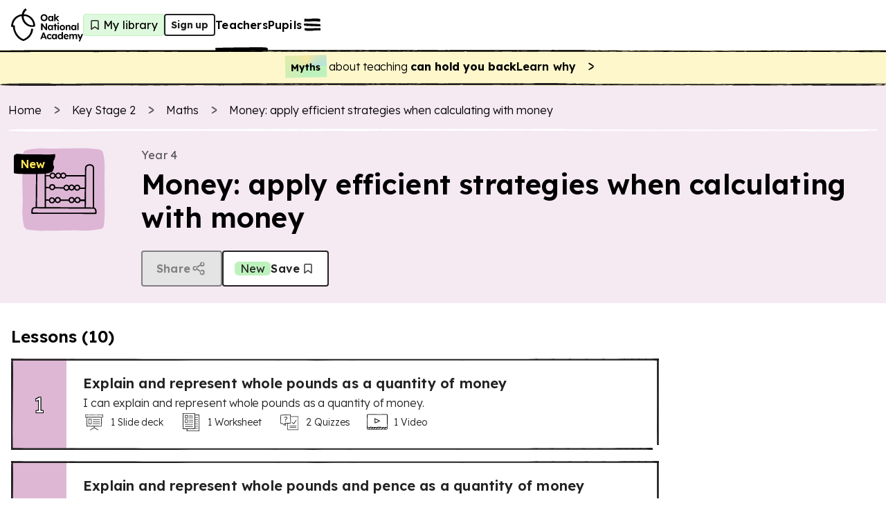

--- FILE ---
content_type: application/javascript; charset=utf-8
request_url: https://www.thenational.academy/_next/static/chunks/1687-2808d55fb7c4d52d.js?dpl=dpl_GrsGVZzxqq2zpsjLfSyQMHtgJv2q
body_size: 1349
content:
"use strict";(self.webpackChunk_N_E=self.webpackChunk_N_E||[]).push([[1687],{3515:(e,t,n)=>{n.d(t,{P:()=>r});var a=n(69157),o=n(4391),i=n(8556);let r=e=>{let t="subject-".concat(e);return(0,a.vWQ)(t)?t:(null!==e&&(0,o.Ay)("generateSubjectIconName")(new i.Ay({code:"oak-components/invalid-icon-name",meta:{iconName:t}})),"books")}},9187:(e,t,n)=>{n.d(t,{R:()=>o,n:()=>a});let a="https://share.hsforms.com/1CK8Y0vv-TuOeBbDac-CMTgbvumd",o="https://support.thenational.academy/what-is-copyright-and-signing-in"},13845:(e,t,n)=>{n.d(t,{A:()=>p});var a=n(37876),o=n(21626),i=n(69157),r=n(39066),s=n(51212),l=n(27341);let c=o.Ay.nav.withConfig({componentId:"sc-7014932e-0"})(["display:flex;min-width:0;"]),d=(0,o.Ay)(i.dTj).withConfig({componentId:"sc-7014932e-1"})(["display:flex;flex-wrap:wrap;"]),u=o.Ay.li.withConfig({componentId:"sc-7014932e-2"})(["display:flex;align-items:center;min-width:0;flex-shrink:0;max-width:100%;&:last-of-type{flex-shrink:2;}"]),h=o.Ay.div.withConfig({componentId:"sc-7014932e-3"})(["margin-right:12px;",""],l.A),p=e=>{let{breadcrumbs:t}=e;return(0,a.jsxs)(a.Fragment,{children:[" ",(0,a.jsx)(r.gk,{itemListElements:t}),(0,a.jsx)(c,{"aria-label":"Breadcrumb",children:(0,a.jsx)(d,{$reset:!0,$minWidth:0,children:t.map((e,t)=>{let{label:n,disabled:o,oakLinkProps:r}=e;return(0,a.jsxs)(u,{children:[0!==t&&(0,a.jsx)(i.vm3,{iconName:"chevron-right",$colorFilter:"grey60",$mr:"spacing-12",$width:"spacing-20",$height:"spacing-20"}),(0,a.jsx)(h,{children:o?(0,a.jsx)(a.Fragment,{children:n}):(0,a.jsx)(s.A,{...r,children:n})})]},"".concat(t,"-").concat(n))})})})]})}},13973:(e,t,n)=>{n.d(t,{Ay:()=>a});let a=e=>{((e,t)=>{t.style.display="none",t.href=encodeURI(e),t.setAttribute("download","download.zip"),document.body.appendChild(t),t.click()})(e,document.createElement("a"))}},46070:(e,t,n)=>{n.d(t,{$:()=>o});var a=n(25289);function o(e){var t,n,o,i,r;let{loginRequired:s,geoRestricted:l}=e,{user:c,isSignedIn:d,isLoaded:u}=(0,a.Jd)(),h=null!=(r=d&&(null==c||null==(n=c.publicMetadata)||null==(t=n.owa)?void 0:t.isOnboarded))&&r,p=(null==c||null==(i=c.publicMetadata)||null==(o=i.owa)?void 0:o.isRegionAuthorised)!==!1;return{showSignedOutLoginRequired:!d&&s,showSignedOutGeoRestricted:!d&&l,showGeoBlocked:!!(d&&l&&!p),showSignedInNotOnboarded:!!(!h&&(s||l)&&d),isLoaded:u}}},47320:(e,t,n)=>{n.d(t,{J:()=>c,L:()=>d});var a=n(67337),o=n(71419),i=n(8556);let r=(0,n(1018).A)("downloadApiUrl"),s=a.Ik({data:a.Ik({url:a.Yj()}).optional(),error:a.Ik({message:a.Yj()}).optional()}),l=async e=>{let{downloadEndpoint:t,meta:n,authToken:a}=e,r=await fetch(t,{headers:{...a?{Authorization:"Bearer ".concat(a)}:void 0}});if(!r.ok)throw new i.Ay({code:"downloads/failed-to-fetch",meta:n});let l=await r.json();return(0,o.G)(l,s,"downloads/failed-to-fetch",n).url},c=async e=>{let{lessonSlug:t,isLegacyDownload:n,selection:a,additionalFilesIdsSelection:o,authToken:i}=e,s="".concat(r,"/api/lesson/").concat(t,"/download").concat(a?"?selection=".concat(a):"").concat(o?"&additionalFiles=".concat(o):"");return await l({downloadEndpoint:s,meta:{downloadSlug:t,selection:a,isLegacyDownload:n},authToken:i})},d=async e=>{let{unitFileId:t,getToken:n}=e,a="".concat(r,"/api/unit/").concat(t,"/download"),o=await n();return await l({downloadEndpoint:a,meta:{downloadSlug:t},authToken:o})}},66039:(e,t,n)=>{n.d(t,{A:()=>i});var a=n(37876),o=n(32855);let i=e=>{let{children:t,...n}=e;return(0,a.jsx)(o.A,{headerVariant:"app",...n,children:t})}},71419:(e,t,n)=>{n.d(t,{G:()=>o});var a=n(8556);let o=(e,t,n,o)=>{let i=t.safeParse(e);if(!i.success)throw new a.Ay({code:"downloads/check-files-failed",originalError:i.error,meta:{...MediaMetadata,type:"zod error",error:i.error.message,errorSource:"getParsedData - parsedJson failed"}});let{data:r,error:s}=i.data;if(!r||s)throw new a.Ay({code:n,meta:{...o,error:s,errorSource:"getParsedData - no data or error"}});return r}},74685:(e,t,n)=>{n.d(t,{A:()=>o,Q:()=>a});let a="-l",o=e=>e.slice(-a.length)===a},80864:(e,t,n)=>{n.d(t,{A:()=>w});var a=n(37876),o=n(14232),i=n(25289),r=n(69157),s=n(89099),l=n(21626),c=n(65056),d=n(76394),u=n(74685),h=n(9187),p=n(46070);let g=(0,l.Ay)(r.JQL).withConfig({componentId:"sc-6ea35027-0"})(["max-width:80%;@media (max-width:1280px){max-width:70%;}@media (max-width:750px){max-width:100%;}"]),m=e=>{let{showOnboardingLink:t,isGeorestricted:n,isUnit:o}=e,l=(0,s.useRouter)();return(0,a.jsxs)(r.JQL,{$background:"bg-neutral",$ba:"border-solid-s",$borderColor:"border-neutral-lighter",$borderRadius:"border-radius-l",$justifyContent:"space-between",$alignItems:["flex-end","center"],$gap:"spacing-24",$pa:"spacing-16",$maxWidth:"spacing-960",$flexDirection:["column","row"],"data-testid":"copyright-banner-signed-out",children:[(0,a.jsxs)(g,{$justifyContent:"space-between",$alignItems:["flex-start","center"],$gap:"spacing-12",children:[(0,a.jsx)(r.vm3,{iconName:"copyright"}),(0,a.jsxs)(r.aJn,{$font:"heading-light-7",$color:"text-primary",children:[(0,a.jsxs)(r.Wbg,{$font:"heading-7",$color:"text-primary",children:["Copyrighted materials:"," "]}),"to view and download resources from this ",o?"unit":"lesson",", you’ll need to ",n&&"be in the UK and ",t?(0,a.jsx)(r.ojI,{"data-testid":"copyright-banner-onboarding-link",href:(0,c.TX)({page:"onboarding",query:{returnTo:l.asPath}}),children:"complete sign up."}):(0,a.jsx)(i.Ny,{forceRedirectUrl:"/onboarding?returnTo=".concat(l.asPath),children:(0,a.jsx)(r.ojI,{"data-testid":"copyright-banner-signin-link",element:"button",children:"sign in."})})]})]}),(0,a.jsx)(r.ojI,{href:h.R,isTrailingIcon:!0,iconName:"external",children:(0,a.jsx)(r.Wbg,{$font:"heading-light-7",$color:"text-primary",children:"Copyrights help"})})]})},f=e=>{let{isUnit:t}=e;return(0,a.jsxs)(r.JQL,{$background:"bg-decorative3-very-subdued",$ba:"border-solid-s",$borderColor:"border-decorative3-stronger",$borderRadius:"border-radius-l",$flexDirection:"column",$justifyContent:"space-between",$alignItems:"flex-start",$gap:"spacing-16",$pa:"spacing-24",$maxWidth:"spacing-960","data-testid":"copyright-banner-signed-in",children:[(0,a.jsxs)(r.IdL,{tag:"h2",$font:["heading-7","heading-5"],$color:"text-primary",children:["Sorry but",t?" this unit can only be downloaded if you are located ":" this lesson is only available ","in the UK."]}),(0,a.jsxs)(r.aJn,{$font:["body-2","body-1"],$color:"text-primary",children:["Some of our content is restricted to the UK due to copyright. You can"," ",(0,a.jsx)(r.avj,{href:h.R,children:"read more about copyrights"})," ","or if you believe this is an error and you’re based in the UK, please"," ",(0,a.jsx)(r.avj,{href:h.n,children:"contact us."})]})]})},w=e=>{var t;let{isGeorestricted:n,isLoginRequired:i,componentType:r,unitName:s,unitSlug:l,lessonName:c,lessonSlug:h,lessonReleaseDate:g,isLessonLegacy:w}=e,{showSignedOutGeoRestricted:x,showSignedOutLoginRequired:y,showSignedInNotOnboarded:b,showGeoBlocked:j}=(0,p.$)({loginRequired:null!=i&&i,geoRestricted:null!=n&&n}),{track:k}=(0,d.A)(),$=l?(0,u.A)(l):w,v=null!=(t=r&&"lesson_listing"===r)&&t;(0,o.useEffect)(()=>{j&&k.contentBlockNotificationDisplayed({platform:"owa",product:"teacher lesson resources",engagementIntent:"explore",componentType:null!=r?r:v?"lesson_listing":"lesson_overview",eventVersion:"2.0.0",analyticsUseCase:"Teacher",lessonName:null!=c?c:null,lessonSlug:null!=h?h:null,lessonReleaseCohort:$?"2020-2023":"2023-2026",lessonReleaseDate:null!=g?g:null,unitName:null!=s?s:null,unitSlug:null!=l?l:null,contentType:v?"unit":"lesson",accessBlockType:"Geo-restriction",accessBlockDetails:{}})},[k,r,s,l,c,h,g,$,v,j]);let A=x||y||b;return j?(0,a.jsx)(f,{isUnit:v}):A?(0,a.jsx)(m,{showOnboardingLink:b,isGeorestricted:null!=n&&n,isUnit:v}):null}},88201:(e,t,n)=>{n.d(t,{A:()=>s});var a=n(37876),o=n(69157),i=n(65056);let r=(0,a.jsxs)(o.fmu,{"data-testid":"risk-assessment-message",children:["Carry out a"," ",(0,a.jsx)(o.avj,{href:(0,i.TX)({page:"legal",legalSlug:"physical-activity-disclaimer"}),target:"_blank",children:"risk assessment"})," ","for all practical PE lessons. Read"," ",(0,a.jsx)(o.avj,{href:"https://www.afpe.org.uk/page/Safe_Practice_in_PESSPA#",target:"_blank","aria-label":"Safe Practice: in PESSPA (opens in a new tab)",iconName:"external",isTrailingIcon:!0,children:"'Safe Practice: in PESSPA'"})," ","for further support."]}),s=()=>(0,a.jsx)(o.TvL,{isOpen:!0,icon:"info",type:"info",message:r,$width:"100%"})},99933:(e,t,n)=>{n.d(t,{K:()=>u,T:()=>h});var a=n(67337),o=n(71419),i=n(8556);let r=(0,n(1018).A)("downloadApiUrl"),s=a.Ik({resources:a.YO(a.PV([a.Ie(),a.Ik({exists:a.zM(),errors:a.YO(a.Ik({message:a.Yj()})).optional(),fileSize:a.Yj().optional(),ext:a.Yj().optional()})]))}),l=a.Ik({exists:a.zM(),fileSize:a.Yj().optional()}),c=a.Ik({data:s.or(l),error:a.Ik({message:a.Yj()}).optional()});a.Ik({data:a.Ik({resources:a.Ik({"exit-quiz-answers":a.zM().optional(),"exit-quiz-questions":a.zM().optional(),"intro-quiz-answers":a.zM().optional(),"intro-quiz-questions":a.zM().optional(),presentation:a.zM().optional(),"worksheet-pdf":a.zM().optional(),"worksheet-pptx":a.zM().optional()})}).optional(),error:a.Ik({message:a.Yj()}).optional()});let d=async(e,t)=>{let n=await fetch(t);if(!n.ok)throw new i.Ay({code:"downloads/check-files-failed",meta:{...e,errorSource:"getDownloadExistence"}});let a=await n.json();return(0,o.G)(a,c,"downloads/check-files-failed",e)},u=async e=>{let{lessonSlug:t,resourceTypesString:n,additionalFilesIdsString:a,isLegacyDownload:o}=e,i=a?"".concat(r,"/api/lesson/").concat(t,"/check-files?selection=").concat(n,"&additionalFiles=").concat(a):"".concat(r,"/api/lesson/").concat(t,"/check-files?selection=").concat(n),l=await d({lessonSlug:t,resourceTypesString:n,isLegacyDownload:o},i);return s.parse(l)},h=async e=>{let t="".concat(r,"/api/unit/").concat(e,"/check-files"),n=await d({unitProgrammeSlug:e},t);return l.parse(n)}}}]);
//# sourceMappingURL=1687-2808d55fb7c4d52d.js.map

--- FILE ---
content_type: application/javascript; charset=utf-8
request_url: https://www.thenational.academy/_next/static/chunks/7841-9a7ad577400b12bb.js?dpl=dpl_GrsGVZzxqq2zpsjLfSyQMHtgJv2q
body_size: 4986
content:
"use strict";(self.webpackChunk_N_E=self.webpackChunk_N_E||[]).push([[7841],{2630:(e,t,i)=>{i.d(t,{A:()=>n});let n=function(e){return e?t=>{let{theme:i}=t;return i.fonts[e]}:"inherit"}},19676:(e,t,i)=>{i.d(t,{A:()=>n.A});var n=i(67879)},27231:(e,t,i)=>{i.d(t,{A:()=>F});var n=i(37876),o=i(14232),r=i(88066),c=i(21626),l=i(75273),s=i(53098),a=i(75500),d=i(42092),h=i(1044),p=i(87572),g=i(69157),u=i(78931),b=i(73085),x=i(88286),f=i(59428),m=i(27596),w=i(27341),Z=i(79248),M=i(19676),j=i(13082);let v=(0,c.Ay)(b.ZJ).withConfig({componentId:"sc-677bff7e-0"})(["display:",";"],e=>e.isFocusVisible?"inline":"none"),A=(0,c.Ay)(g.JQL).withConfig({componentId:"sc-677bff7e-1"})(["&:focus-within ","{background:",";color:",";}"],b.gz,(0,m.A)("blue"),(0,m.A)("white")),$=(0,c.AH)(["color:",";height:",";padding-left:16px;padding-right:8px;display:inline-flex;align-items:center;justify-content:space-between;width:100%;text-align:left;font-size:16px;background:transparent;border:none;outline:none;",""],(0,Z.A)(e=>{let{theme:t}=e;return t.input.states.default.text}),e=>e.theme.input.height,e=>e.isPlaceholder&&(0,c.AH)(["font-size:14px;color:",";"],(0,Z.A)(e=>{let{theme:t}=e;return t.input.states.default.placeholder}))),y=(0,c.Ay)(u.A).withConfig({componentId:"sc-677bff7e-2"})(["",""],$),C=(0,c.Ay)(g.JQL).withConfig({componentId:"sc-677bff7e-3"})(["max-width:calc(100% - 20px);"]),I=(0,c.Ay)(g.Wbg).withConfig({componentId:"sc-677bff7e-4"})(["",""],w.A);function k(e){let{myRef:t,containerProps:i}=e,r=(0,s.n)({...e,selectedKey:void 0===e.selectedValue?void 0:e.selectedValue}),c=(0,l.U)(t),{labelProps:u,triggerProps:m,menuProps:w}=(0,a.W)(e,r,c);u.id=(0,o.useId)();let{buttonProps:Z}=(0,d.s)(m,c),{focusProps:j,isFocusVisible:$}=(0,h.o)(),k=(0,o.useId)(),R="".concat(k,"-value"),F="".concat(k,"-button");return(0,n.jsxs)(A,{$flexDirection:"column",$position:"relative",$background:"bg-primary",...i,children:[(0,n.jsx)(M.A,{gapPosition:"rightTop",hideBottom:r.isOpen}),(0,n.jsx)(v,{isFocusVisible:$,"aria-hidden":"true",name:"underline-1",$font:"body-3"}),(0,n.jsx)(g.JQL,{$position:"absolute",children:(0,n.jsx)(b.gz,{background:e.onFocus?"lavender":"lemon",color:"black",$font:"heading-7",...u,children:e.label})}),(0,n.jsxs)(n.Fragment,{children:[(0,n.jsxs)(y,{...(0,p.v)(Z,j),"aria-labelledby":[u.id,F].join(" "),"aria-describedby":e["aria-describedby"],"aria-invalid":e["aria-invalid"],ref:c,isOpen:r.isOpen,isFocusVisible:$,isPlaceholder:!r.selectedItem,id:F,children:[(0,n.jsxs)(C,{$pt:"spacing-8",$alignItems:"center",children:[e.icon&&(0,n.jsx)(g.vm3,{$mr:"spacing-8",iconName:e.icon,$width:"spacing-24",$height:"spacing-24"}),(0,n.jsx)(I,{id:R,"data-testid":"select-span",title:e.placeholder,$font:"body-2",children:r.selectedItem?r.selectedItem.rendered:e.placeholder})]}),(0,n.jsx)(g.vm3,{iconName:r.isOpen?"chevron-up":"chevron-down",$width:"spacing-24",$height:"spacing-24"})]}),r.isOpen&&(0,n.jsx)(f.A,{isOpen:r.isOpen,onClose:r.close,children:(0,n.jsx)(x.q,{...w,state:r,"aria-labelledby":u.id})})]})]})}var R=i(43841);let F=(0,o.forwardRef)((e,t)=>{let{id:i,error:o,listItems:c,name:l,placeholder:s,label:a,onChange:d,icon:h,selectedValue:p,...g}=e,u="".concat(i,"-error");return(0,n.jsxs)(n.Fragment,{children:[(0,n.jsx)(k,{myRef:t,"data-testid":"select",placeholder:s,label:a,name:l,items:c,icon:h,onSelectionChange:e=>d({target:{name:l,value:String(e)}}),containerProps:g,"aria-invalid":!!o,"aria-describedby":o?u:void 0,selectedValue:p,children:e=>(0,n.jsx)(j.q,{textValue:e.label,"data-testid":"selectItem",children:(0,n.jsx)("div",{children:(0,n.jsx)(R.JU,{children:e.label})})},e.value)}),(0,n.jsx)(r.A,{id:u,children:o})]})})},43841:(e,t,i)=>{i.d(t,{JU:()=>b,qF:()=>p});var n=i(37876),o=i(14232),r=i(21626),c=i(24123),l=i(32731),s=i(69157),a=i(19676);let d=r.Ay.ul.withConfig({componentId:"sc-ad71bac2-0"})(["max-height:300px;overflow:auto;list-style:none;padding:0;margin:4px 0;outline:none;"]),h=(0,r.Ay)(s.Vso).withConfig({componentId:"sc-ad71bac2-1"})(["display:flex;align-items:center;justify-content:space-between;cursor:default;outline:none;width:100%;"]);function p(e){let t=(0,o.useRef)(null),{listBoxRef:i=t,state:r}=e,{listBoxProps:l}=(0,c.X)(e,r,i);return(0,n.jsx)(d,{...l,ref:i,"aria-labelledby":e["aria-labelledby"],children:[...r.collection].map(e=>(0,n.jsx)(u,{item:e,state:r},e.key))})}let g=(0,o.createContext)({labelProps:{},descriptionProps:{}});function u(e){let{item:t,state:i}=e,r=(0,o.useRef)(null),{optionProps:c,labelProps:d,descriptionProps:p,isSelected:u,isFocused:b}=(0,l.x)({key:t.key},i,r);return(0,n.jsxs)(h,{...c,ref:r,isFocused:b,isSelected:u,$font:"heading-light-7","data-testid":"listbox-option",children:[(0,n.jsx)(s.JQL,{$width:"100%",$background:b?"bg-neutral":"bg-primary",$position:"relative",$alignItems:"center",$pa:"spacing-8",$pl:"spacing-16",children:(0,n.jsx)(g.Provider,{value:{labelProps:d,descriptionProps:p},children:t.rendered})}),(0,n.jsx)(a.A,{$color:"text-primary",hideTop:!0})]})}function b(e){let{children:t}=e,{labelProps:i}=(0,o.useContext)(g);return(0,n.jsx)(s.Wbg,{$color:"text-subdued",...i,children:t})}r.Ay.div.withConfig({componentId:"sc-ad71bac2-2"})(["font-weight:normal;font-size:12px;"])},59428:(e,t,i)=>{i.d(t,{A:()=>h});var n=i(37876),o=i(14232),r=i(21626),c=i(25882),l=i(92224),s=i(60188),a=i(37490);let d=r.Ay.div.withConfig({componentId:"sc-22b80714-0"})(["position:absolute;top:100%;z-index:",";width:100%;background:white;"],a.PG.modalDialog);function h(e){let t=o.useRef(null),{popoverRef:i=t,isOpen:r,onClose:a,children:h,focusOn:p=!0}=e,{overlayProps:g}=(0,c.e)({isOpen:r,onClose:a,shouldCloseOnBlur:!0,isDismissable:!1},i);return(0,n.jsx)(s.m,{enabled:p,children:(0,n.jsxs)(d,{...g,ref:i,children:[h,(0,n.jsx)(l.R,{onDismiss:a})]})})}},62703:(e,t,i)=>{i.d(t,{i:()=>r});var n=i(12183),o=i(1018);let r=function(e){let t=arguments.length>1&&void 0!==arguments[1]?arguments[1]:{addTitleSuffix:!0};return e?{title:(t.addTitleSuffix&&e.title?"".concat(e.title," | ").concat((0,o.A)("seoAppName")):e.title)||n.No.title,description:e.description||n.No.description,canonicalURL:e.canonicalURL||void 0,imageUrl:e.imageUrl}:n.No}},67879:(e,t,i)=>{i.d(t,{A:()=>x});var n=i(37876),o=i(21626),r=i(69157);let c=()=>(0,n.jsxs)("svg",{preserveAspectRatio:"none",fill:"none",xmlns:"http://www.w3.org/2000/svg",viewBox:"0 0 365.46 2.75",children:[(0,n.jsx)("path",{fill:"currentColor",d:"M364.83 0C351.89 1.06-.66.73 0 .25v2.5c2.3.01 5.32-.13 5.57-.08 47.1.16 120.24-.07 166.75-.03 69.38-.05 120.46-.12 189.56-.12-.05-.23 1.93.16 3.58.23V.25c-.05.25-.37-.27-.63-.25Z"}),(0,n.jsx)("path",{fill:"currentColor",d:"M149.42 1.02c.27-.16 3.18-.2 2.26.09-.19.04-2.5.15-2.26-.09ZM56.54.97c.55.12-2.9.98-3.24.15.32.41 3.27-.18 3.24-.15ZM9.35 1.59C7.97 1.63 7.02.97 6.81.96c-.43-.19 7.92.37 2.54.63ZM16.35 2.38c-.62-.35-1.11-.15-1.75-.43-.73-.27 3.56.47 1.75.43ZM24.26 1.7c-2.35 0-2.12-.47.23-.53 2.68-.01 1.7.53-.23.53ZM28.1 1.31c-2.03 0-1.83-.27.16-.34 1.97.07 1.83.34-.16.34ZM36.92 1.59c-3.21-.17-5.82-.65-2.64-.82h.08c3.18.17 5.76.65 2.56.82ZM42.59 1.17c-4.18 0-.39-.28 1.02-.17 2.41.11 2.04.17-1.02.17ZM46.37 2.3c-2.79.08 1.35-.33 1.34-.12-.18.04-.77.12-1.34.12ZM52.8 2.1c-.98 0-2.05-.06-2.38-.17 1.13-.23 7.26.26 2.38.17ZM58.28 1.64c-.64.06-1.52.06-1.89.06-2.06-.28 4.19-.29 1.89-.06ZM65.09 1.4c-.4.03-2.69.44-3.72.48-4.46.08 6.98-.83 3.72-.48ZM72.66 1.73c-1.98.35-1.23.02.7-.26 1.91-.3 1.43-.12-.7.26ZM85.21 1.47c-.77 0-1.69-.03-2.01-.07-.37-.19 6.48 0 2.01.07ZM96.76 1.4c-.77 0-2.15-.04-3.06-.08-4.81-.23 4.86-.07 3.06.08ZM107.94 1.61c-3.21-.28.14-.46 1.48-.19 2.05.37 1.35.43-1.48.19ZM114.99 1.79c-2.3.1.24-.22.72-.08 0 0-.32.08-.72.08ZM117.51 1.68c-.87-.13.01-.55.54-.47.77.08.26.55-.54.47ZM120.1 1.61c-.14-.19 1.25-.42 1.38-.32.27.08-1.02.4-1.38.32ZM124.56 2.44c-1.17-.02.1-.15.36-.12.56.08.43.12-.36.12ZM146.75 2.35c-.42 0-.43-.2 0-.18.43-.02.42.18 0 .18ZM149.83 2.11c-3.61-.03-.33-.41.96-.36 2.38.15 1.77.36-.96.36ZM154.5 1.82c-.54 0-1.55-.62-1.28-.65.44-.14 2.79.67 1.28.65ZM156.94 2.42c-.26.03-.5.03-.57 0-.4-.24 1.45-.08.57 0ZM169.55 2.35c-.9 0-1.67-.11-1.67-.11.05-.33 6 .04 1.67.11ZM175.38 1.82c-.86 0-2.06-.07-2.6-.1-.96-.25 7.83-.03 2.6.1ZM192.55 2.28c-3.37 0 .38-.25 1.77 0h-1.77ZM193.35 1.72c-5.94-.1-.12-.22 1.6-.08 2.54.06.44.02-1.6.08ZM224.25 1.82h-5.04c-5.16-.75 14.75.03 5.04 0ZM255.57 1.97c-.89.1-1.94.2-2.56.1-.91-.44 7.73-.88 2.56-.1ZM259.32 1.54c-.95 0-2.54-.26-.97-.46 5.44-.41 10.89.41.97.46Z"})]}),l=()=>(0,n.jsxs)("svg",{preserveAspectRatio:"none",fill:"none",xmlns:"http://www.w3.org/2000/svg",viewBox:"0 0 2.89 330.09",children:[(0,n.jsx)("path",{fill:"currentColor",d:"M2.7 2.21c-.12-.76.36-2.63-1.15-2.13C.77.03-.13.13.01.85c.18 14.09.05 309.32.1 328.06 0 .15.3 1.07.28 1.18h2.5C2.85 303.49 2.6 17.84 2.7 2.21Z"}),(0,n.jsx)("path",{fill:"currentColor",d:"M1.87 1.07s.09.4.09 1.21c.11 3.3-.51-1.31-.09-1.21ZM1.25 44.05c-.47-.05-.49-1.38-.04-1.78.85-.76.2 1.8.04 1.78ZM.91 1.65c.08 2.14.7 4.95-.31 2.59-.13-.84.18-5.42.31-2.59ZM1.05 65.78c-.47-.05.11-8.31.56-9.46.4-1.07-.4 9.48-.56 9.46ZM1.76 54.4c-.47-.05-.76-.69.03-.65 1.14.07.13.67-.03.65Z"})]}),s=()=>(0,n.jsxs)("svg",{preserveAspectRatio:"none",fill:"none",xmlns:"http://www.w3.org/2000/svg",viewBox:"0 0 2.72 359.41",children:[(0,n.jsx)("path",{fill:"currentColor",d:"M2.56 26.03c-.14-7.28.05-12.58 0-18.65C2.48 3.63 2.28.24 2.51 0H.02c.13 3.41 1.04 10.2.02 14.63-.1 9.52.02 311.42-.03 344.78h2.5c-.87-4.14.68-328.77.05-333.38Z"}),(0,n.jsx)("path",{fill:"currentColor",d:"M1.78 73.31c-.48-1.02.43-5.62.43-4.84.01.69.38 4.88-.43 4.84ZM1.56 142.12c1.14.07.13.67-.03.65-.47-.05-.76-.69.03-.65ZM1.65 196.21c.23.4.13 2.4.07 2.59-.36-1.73-.51-3.36-.07-2.59ZM2.48 27.51c0 .49 0 1.87-.11 3.12-.37 6.22-.42-1.85.11-3.12ZM2.01 65.86c.39.51.58 1.99-.23 1.95-.48-1.02-.25-2.56.23-1.95ZM1.02 132.42c-.47-.05-.49-1.39-.04-1.78.85-.76.2 1.8.04 1.78ZM.79 5.27c.07-1.81.65 1.18.59 5.76C1.27 17.8.69 6.25.79 5.27ZM.33 47.73c-.33-1.44.48-7.29.21-2.86-.12.57-.13 5.57-.21 2.86ZM.96 94.76c.28.95-.15 5.38-.31 5.36-.47-.05.08-6.12.31-5.36ZM1.23 100.12c-.07.9-.41 1.95-.58 1.95-.47-.05.64-2.73.58-1.95ZM1.38 144.69c.4-1.07-.4 9.48-.56 9.46-.47-.05.12-8.31.56-9.46ZM1.24 197.97c.23.4.13 2.4.07 2.59-.36-1.73-.51-3.36-.07-2.59ZM1.81 209.98c-.36-1.74-.84-7.52-.52-8.14l.5-1.57c.25.43.05 9.87.02 9.71ZM1.85 158.2c-.47-.05-.11-4.72.13-3.97.33 1.09.03 3.99-.13 3.97Z"})]}),a=()=>(0,n.jsxs)("svg",{preserveAspectRatio:"none",fill:"none",xmlns:"http://www.w3.org/2000/svg",viewBox:"0 0 365.46 2.75",children:[(0,n.jsx)("path",{fill:"currentColor",d:"M364.83 0C351.89 1.06-.66.73 0 .25v2.5c2.3.01 5.32-.13 5.57-.08 47.1.16 120.24-.07 166.75-.03 69.38-.05 120.46-.12 189.56-.12-.05-.23 1.93.16 3.58.23V.25c-.05.25-.37-.27-.63-.25Z"}),(0,n.jsx)("path",{fill:"currentColor",d:"M149.42 1.02c.27-.16 3.18-.2 2.26.09-.19.04-2.5.15-2.26-.09ZM56.54.97c.55.12-2.9.98-3.24.15.32.41 3.27-.18 3.24-.15ZM9.35 1.59C7.97 1.63 7.02.97 6.81.96c-.43-.19 7.92.37 2.54.63ZM16.35 2.38c-.62-.35-1.11-.15-1.75-.43-.73-.27 3.56.47 1.75.43ZM24.26 1.7c-2.35 0-2.12-.47.23-.53 2.68-.01 1.7.53-.23.53ZM28.1 1.31c-2.03 0-1.83-.27.16-.34 1.97.07 1.83.34-.16.34ZM36.92 1.59c-3.21-.17-5.82-.65-2.64-.82h.08c3.18.17 5.76.65 2.56.82ZM42.59 1.17c-4.18 0-.39-.28 1.02-.17 2.41.11 2.04.17-1.02.17ZM46.37 2.3c-2.79.08 1.35-.33 1.34-.12-.18.04-.77.12-1.34.12ZM52.8 2.1c-.98 0-2.05-.06-2.38-.17 1.13-.23 7.26.26 2.38.17ZM58.28 1.64c-.64.06-1.52.06-1.89.06-2.06-.28 4.19-.29 1.89-.06ZM65.09 1.4c-.4.03-2.69.44-3.72.48-4.46.08 6.98-.83 3.72-.48ZM72.66 1.73c-1.98.35-1.23.02.7-.26 1.91-.3 1.43-.12-.7.26ZM85.21 1.47c-.77 0-1.69-.03-2.01-.07-.37-.19 6.48 0 2.01.07ZM96.76 1.4c-.77 0-2.15-.04-3.06-.08-4.81-.23 4.86-.07 3.06.08ZM107.94 1.61c-3.21-.28.14-.46 1.48-.19 2.05.37 1.35.43-1.48.19ZM114.99 1.79c-2.3.1.24-.22.72-.08 0 0-.32.08-.72.08ZM117.51 1.68c-.87-.13.01-.55.54-.47.77.08.26.55-.54.47ZM120.1 1.61c-.14-.19 1.25-.42 1.38-.32.27.08-1.02.4-1.38.32ZM124.56 2.44c-1.17-.02.1-.15.36-.12.56.08.43.12-.36.12ZM146.75 2.35c-.42 0-.43-.2 0-.18.43-.02.42.18 0 .18ZM149.83 2.11c-3.61-.03-.33-.41.96-.36 2.38.15 1.77.36-.96.36ZM154.5 1.82c-.54 0-1.55-.62-1.28-.65.44-.14 2.79.67 1.28.65ZM156.94 2.42c-.26.03-.5.03-.57 0-.4-.24 1.45-.08.57 0ZM169.55 2.35c-.9 0-1.67-.11-1.67-.11.05-.33 6 .04 1.67.11ZM175.38 1.82c-.86 0-2.06-.07-2.6-.1-.96-.25 7.83-.03 2.6.1ZM192.55 2.28c-3.37 0 .38-.25 1.77 0h-1.77ZM193.35 1.72c-5.94-.1-.12-.22 1.6-.08 2.54.06.44.02-1.6.08ZM224.25 1.82h-5.04c-5.16-.75 14.75.03 5.04 0ZM255.57 1.97c-.89.1-1.94.2-2.56.1-.91-.44 7.73-.88 2.56-.1ZM259.32 1.54c-.95 0-2.54-.26-.97-.46 5.44-.41 10.89.41.97.46Z"})]}),d={rightTop:"90%",bottomRight:"90%",bottomRightCorner:"99%"},h=o.Ay.svg.withConfig({componentId:"sc-8c07ce1d-0"})(["",";transition:all 0.3s ease;"],r.MGO),p=e=>(0,n.jsx)(h,{"aria-hidden":!0,xmlns:"http://www.w3.org/2000/svg",width:"100%",height:"100%",$position:"absolute",$objectFit:"cover",$top:"spacing-0",$right:"spacing-0",$left:"spacing-0",$bottom:"spacing-0",...e,style:{bottom:"unset",height:"3px"},children:(0,n.jsx)(c,{})}),g=e=>(0,n.jsx)(h,{"aria-hidden":!0,xmlns:"http://www.w3.org/2000/svg",width:"100%",height:"100%",$position:"absolute",$objectFit:"cover",$top:"spacing-0",$right:"spacing-0",$left:"spacing-0",$bottom:"spacing-0",...e,style:{top:"unset",left:"unset",bottom:"bottomRightCorner"===e.gapPosition?"5%":void 0,width:"3px",height:(e=>"rightTop"===e?d.rightTop:"bottomRightCorner"===e?d.bottomRightCorner:"100%")(e.gapPosition)},children:(0,n.jsx)(l,{})}),u=e=>(0,n.jsx)(h,{"aria-hidden":!0,xmlns:"http://www.w3.org/2000/svg",width:"100%",height:"100%",$position:"absolute",$objectFit:"cover",$top:"spacing-0",$right:"spacing-0",$left:"spacing-0",$bottom:"spacing-0",...e,style:{top:"unset",height:"3px",width:(e=>"bottomRight"===e?d.bottomRight:"bottomRightCorner"===e?d.bottomRightCorner:"100%")(e.gapPosition)},children:(0,n.jsx)(a,{})}),b=e=>(0,n.jsx)(h,{"aria-hidden":!0,xmlns:"http://www.w3.org/2000/svg",width:"100%",height:"100%",$position:"absolute",$objectFit:"cover",$top:"spacing-0",$right:"spacing-0",$left:"spacing-0",$bottom:"spacing-0",...e,style:{right:"unset",width:"3px"},children:(0,n.jsx)(s,{})}),x=e=>(0,n.jsxs)(r.fmu,{"aria-hidden":"true","data-testid":"brush-borders",children:[!e.hideTop&&(0,n.jsx)(p,{name:"box-border-top",...e}),!e.hideRight&&(0,n.jsx)(g,{name:"box-border-right",...e}),!e.hideBottom&&(0,n.jsx)(u,{name:"box-border-bottom",...e}),!e.hideLeft&&(0,n.jsx)(b,{name:"box-border-left",...e})]})},73085:(e,t,i)=>{i.d(t,{ZJ:()=>M,gz:()=>j,Ay:()=>$});var n=i(37876),o=i(14232),r=i(21626),c=i(69157),l=i(63769);let s=(0,r.Ay)(l.A).withConfig({componentId:"sc-ac25eba5-0"})(["position:absolute;pointer-events:none;"]);var a=i(79248),d=i(2630),h=i(24238),p=i(49977),g=i(8281),u=i(19676);let b=r.Ay.input.withConfig({componentId:"sc-7244e9af-0"})(["appearance:none;border:0;border-radius:0;border-color:transparent;box-shadow:none;font-family:",";::placeholder{color:",";}::-webkit-search-decoration,::-webkit-search-cancel-button,::-webkit-search-results-button,::-webkit-search-results-decoration{appearance:none;}"],e=>e.theme.fonts.ui,(0,a.A)(e=>{let{theme:t}=e;return t.input.states.default.placeholder}));var x=i(27596),f=i(37490),m=i(23357),w=i(97269);let Z=r.Ay.label.withConfig({componentId:"sc-a4f8e51b-0"})(["",""],w.A),M=(0,r.Ay)(m.A).withConfig({componentId:"sc-eb7a8b1-0"})(["display:none;position:absolute;bottom:-4px;left:-2px;right:0;height:4px;color:",";filter:drop-shadow(2px 2px 0 rgb(0 0 0));z-index:",";"],(0,x.A)("lemon"),f.PG.inFront),j=(0,r.Ay)(Z).withConfig({componentId:"sc-eb7a8b1-1"})(["position:relative;padding:4px 8px;transform:rotate(-2deg) translateY(-16px) translateX(8px);display:block;background:",";color:",";"],e=>(0,x.A)(e.background),e=>(0,x.A)(e.color)),v=(0,r.Ay)(g.A).withConfig({componentId:"sc-eb7a8b1-2"})(["&:focus-within ","{background:",";color:",";}&:focus-within ","{display:inline;}"],j,(0,x.A)("blue"),(0,x.A)("white"),M),A=(0,r.Ay)(b).withConfig({componentId:"sc-eb7a8b1-3"})(["color:",";height:",";border-radius:",";border-color:",";border-width:",";padding-left:",";padding:16px;padding-top:20px;font-size:16px;font-family:",";font-weight:300;width:100%;outline:none;@media (max-width:","px){font-size:16px;}::placeholder{font-size:",";font-weight:300;font-family:",";color:",';opacity:1;}:valid:not([value=""]){border-color:',";::placeholder{font-size:",";color:",";}~ ","{color:",";}}"," ~ ","{color:",";}"],(0,a.A)(e=>{let{theme:t}=e;return t.input.states.default.text}),e=>e.theme.input.height,e=>e.theme.input.borderRadius,(0,a.A)(e=>{let{theme:t}=e;return t.input.states.default.border}),e=>e.theme.input.borderWidth,e=>e.icon?"40px":"12px",(0,d.A)("ui"),(0,h._y)("small"),e=>e.theme.input.fontSize,(0,d.A)("ui"),(0,a.A)(e=>{let{theme:t}=e;return t.input.states.default.placeholder}),(0,a.A)(e=>{let{theme:t}=e;return t.input.states.valid.border}),e=>e.theme.input.fontSize,(0,a.A)(e=>{let{theme:t}=e;return t.input.states.valid.placeholder}),s,(0,a.A)(e=>{let{theme:t}=e;return t.input.states.valid.icon}),p.Lc,s,(0,a.A)(e=>{let{theme:t}=e;return t.input.states.default.icon})),$=(0,o.forwardRef)((e,t)=>{let{id:i,icon:o,label:r,error:l,isOptional:a,isRequired:d,withoutMarginBottom:h,$mb:p,...b}=e,x="".concat(i,"-error"),f="".concat(i,"-label");return(0,n.jsxs)(n.Fragment,{children:[l&&(0,n.jsx)(c.fmu,{id:x,$mb:h?"spacing-0":"spacing-24",role:"alert",children:(0,n.jsx)(c.KYJ,{children:l})}),(0,n.jsx)(v,{$mb:null!=p?p:32,$alignItems:"center",$background:"white",$width:"100%",children:(0,n.jsxs)(g.A,{$width:"100%",$position:"relative",children:[(0,n.jsx)(u.A,{gapPosition:"rightTop"}),(0,n.jsx)(g.A,{$position:"absolute",children:(0,n.jsxs)(j,{"aria-hidden":"true",background:l?"red":"lemon",color:l?"white":"black",htmlFor:i,id:f,$font:"heading-7","data-testid":"rotated-input-label",children:[d&&(0,n.jsxs)(c.Wbg,{children:[e.label," ",(0,n.jsx)(c.Wbg,{$font:"heading-light-7",children:"(required)"})]}),a&&(0,n.jsxs)(c.Wbg,{children:[e.label," ",(0,n.jsx)(c.Wbg,{$font:"heading-light-7",children:"(optional)"})]}),!d&&!a&&e.label]})}),(0,n.jsx)(A,{...b,icon:o,ref:t,id:i,"aria-invalid":!!l,"aria-describedby":l?x:void 0,"aria-labelledby":f}),o&&(0,n.jsx)(s,{$pa:8,size:40,name:o}),(0,n.jsx)(M,{"aria-hidden":"true",name:"underline-1"})]})})]})})},88286:(e,t,i)=>{i.d(t,{q:()=>n.qF});var n=i(43841)}}]);
//# sourceMappingURL=7841-9a7ad577400b12bb.js.map